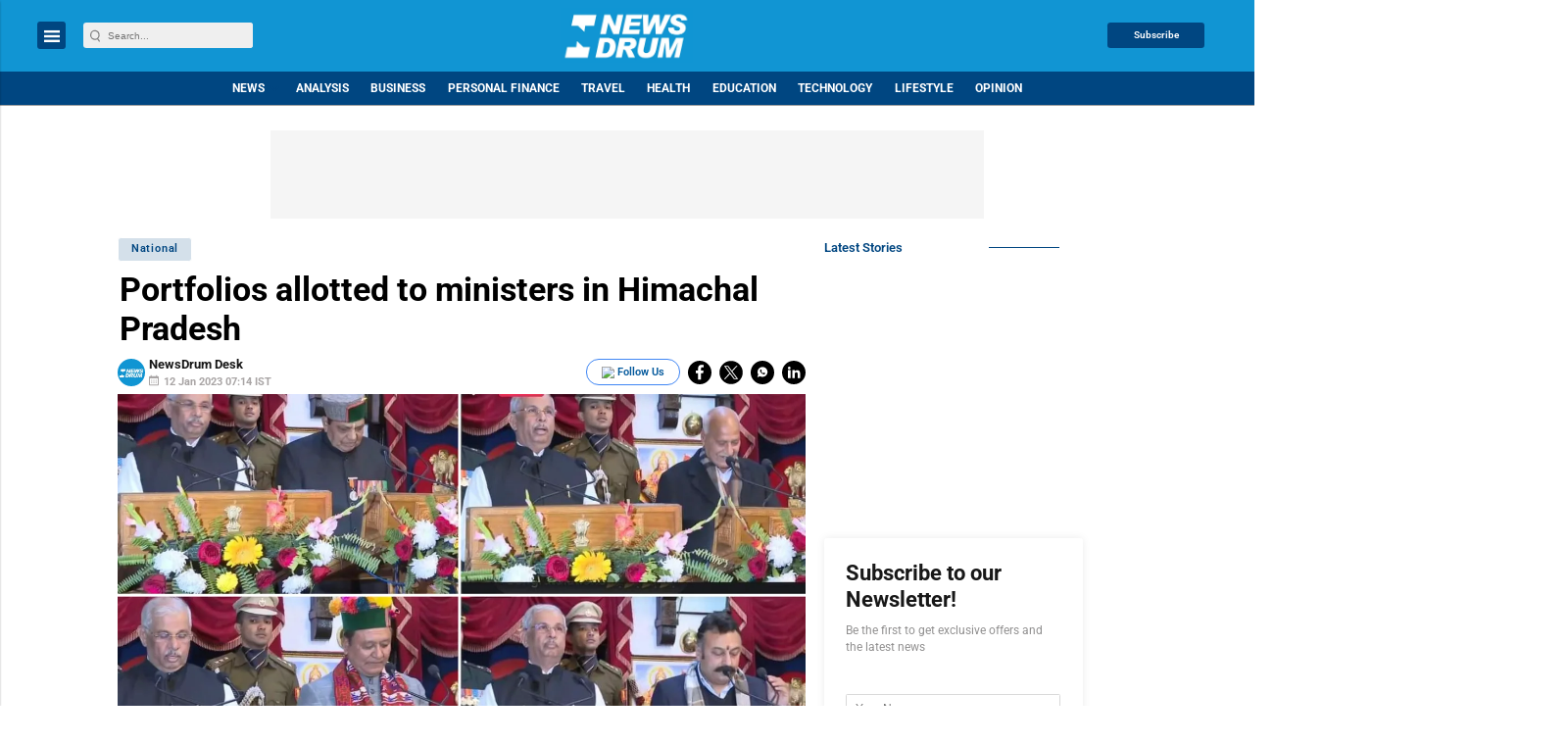

--- FILE ---
content_type: text/html; charset=utf-8
request_url: https://www.google.com/recaptcha/api2/aframe
body_size: -94
content:
<!DOCTYPE HTML><html><head><meta http-equiv="content-type" content="text/html; charset=UTF-8"></head><body><script nonce="RmE6lIZxIhfQa0HC9knTnA">/** Anti-fraud and anti-abuse applications only. See google.com/recaptcha */ try{var clients={'sodar':'https://pagead2.googlesyndication.com/pagead/sodar?'};window.addEventListener("message",function(a){try{if(a.source===window.parent){var b=JSON.parse(a.data);var c=clients[b['id']];if(c){var d=document.createElement('img');d.src=c+b['params']+'&rc='+(localStorage.getItem("rc::a")?sessionStorage.getItem("rc::b"):"");window.document.body.appendChild(d);sessionStorage.setItem("rc::e",parseInt(sessionStorage.getItem("rc::e")||0)+1);localStorage.setItem("rc::h",'1769364138722');}}}catch(b){}});window.parent.postMessage("_grecaptcha_ready", "*");}catch(b){}</script></body></html>